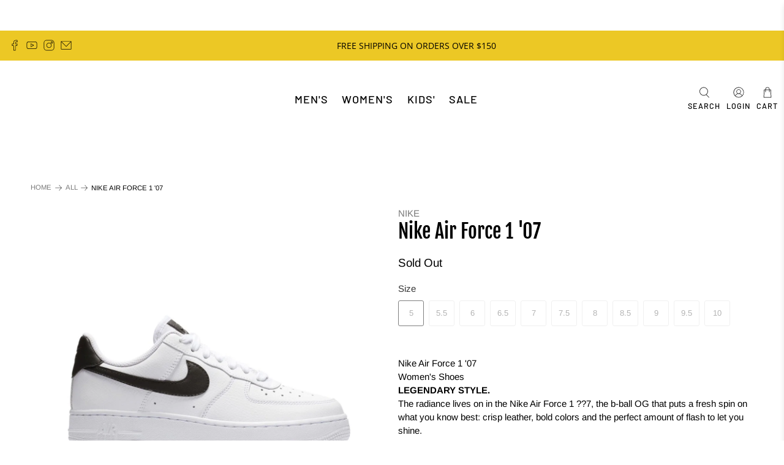

--- FILE ---
content_type: text/javascript
request_url: https://limits.minmaxify.com/millennium-shoes.myshopify.com?v=109&r=20231120225030
body_size: 7827
content:
!function(t){if(!t.minMaxify&&-1==location.href.indexOf("checkout.shopify")){var e=t.minMaxifyContext||{},i=t.minMaxify={shop:"millennium-shoes.myshopify.com",cart:null,cartLoadTryCount:0,customer:e.customer,feedback:function(t){if(0!=n.search(/\/(account|password|checkouts|cache|\d+\/)/)){var e=new XMLHttpRequest;e.open("POST","https://admin.minmaxify.com/report"),e.send(location.protocol+"//"+i.shop+n+"\n"+t)}},guarded:function(t,e){return function(){try{var n=e&&e.apply(this,arguments),a=t.apply(this,arguments);return e?a||n:a}catch(t){console.error(t);var r=t.toString();-1==r.indexOf("Maximum call stack")&&i.feedback("ex\n"+(t.stack||"")+"\n"+r)}}}},n=t.location.pathname;i.guarded((function(){var e,a,r,o,c=t.jQuery,s=t.document,u="[name=checkout],[href='/checkout'],[type=submit][value=Checkout],[onclick='window.location\\=\\'\\/checkout\\''],form[action='/checkout'] [type=submit],.checkout_button,form[action='/cart'] [type=submit].button-cart-custom,.btn-checkout,.checkout-btn,.button-checkout,.gokwik-checkout",m="[name=checkout]",d=".cart-item-decrease,.cart-item-increase,.js--qty-adjuster,.js-qty__adjust,.minmaxify-quantity-button,.numberUpDown > *,.cart-item button.adjust,.cart-wrapper .quantity-selector__button,.cart .product-qty > .items,.cart__row [type=button],.cart-item-quantity button.adjust,.cart_items .js-change-quantity,.ajaxcart__qty-adjust,.cart-table-quantity button",l=".additional-checkout-buttons,.dynamic-checkout__content,.cart__additional_checkout,.additional_checkout_buttons,.paypal-button-context-iframe,.additional-checkout-button--apple-pay,.additional-checkout-button--google-pay",p="div.shopify-payment-button,.shopify-payment-button > div,#gokwik-buy-now",f="input[name=quantity]",h="input[name^='updates['],.cart__qty-input,[data-cart-item-quantity]",y="a[href='/cart'],.js-drawer-open-right",g="[type=submit][name=update],.cart .btn-update",x=0,v={name:""},_=2e4,b={NOT_VALID_MSG:"Order not valid",CART_UPDATE_MSG:"Cart needs to be updated",CART_AUTO_UPDATE:"Quantities have been changed, press OK to validate the cart.",CART_UPDATE_MSG2:'Cart contents have changed, you must click "Update cart" before proceeding.',VERIFYING_MSG:"Verifying",VERIFYING_EXPANDED:"Please wait while we verify your cart.",PREVENT_CART_UPD_MSG:"\n\n"};function M(){return(new Date).getTime()}Object.assign;function k(t,e){try{setTimeout(t,e||0)}catch(i){e||t()}}function T(t){return t?"string"==typeof t?s.querySelectorAll(t):t.nodeType?[t]:t:[]}function w(t,e){var i,n=T(t);if(n&&e)for(i=0;i<n.length;++i)e(n[i]);return n}function S(t,e){var i=t&&s.querySelector(t);if(i)return e?"string"==typeof e?i[e]:e(i):i}function C(t,e){if(c)return c(t).trigger(e);w(t,(function(t){t[e]()}))}function L(t,e,i){try{if(c)return c(t).on(e,i)}catch(t){}w(t,(function(t){t.addEventListener(e,i)}))}function I(t,e){var i=s.createElement("div");i.innerHTML=t;var n=i.childNodes;if(n){if(!e)return n[0];for(;n.length;)e.appendChild(n[0]);return 1}}function A(t){var e=t.target;try{return(e.closest||e.matches).bind(e)}catch(t){}}function O(){}i.showMessage=function(t){if(j())return(i.closePopup||O)(),!0;var e=P.messages||P.getMessages();if(++x,t&&(i.prevented=M()),!i.showPopup||!i.showPopup(e[0],e.slice(1))){for(var n="",a=0;a<e.length;++a)n+=e[a]+"\n";alert(n),r&&C(g,"click")}return t&&(t.stopImmediatePropagation&&t.stopImmediatePropagation(),t.stopPropagation&&t.stopPropagation(),t.preventDefault&&t.preventDefault()),!1};function E(t){if(b.locales){var e=(b.locales[i.locale]||{})[t];if(void 0!==e)return e}return b[t]}var G,N={messages:[E("VERIFYING_EXPANDED")],equalTo:function(t){return this===t}},P=N;function q(t){return e?e.getItemLimits(i,t):{}}function U(){return e}function j(){return P.isOk&&!r&&U()||"force"==P.isOk||a}function D(){location.pathname!=n&&(n=location.pathname);try{if(U()&&!a){!function(){var t=i.cart&&i.cart.items;if(!t)return;w(h,(function(e){for(var i=0;i<t.length;++i){var n=t[i],a=e.dataset;if(n.key==a.lineId||e.id&&-1!=e.id.search(new RegExp("updates(_large)?_"+n.id,"i"))||a.index==i+1){var r=q(n);r.min>1&&!r.combine&&(e.min=r.min),r.max&&(e.max=r.max),r.multiple&&!r.combine&&(e.step=r.multiple);break}}}))}(),w(p,(function(t){t.style.display="none"}));var e=function(e){var i,a;if(!i){if(!a)try{a=decodeURIComponent(n||location.href||"")}catch(t){a=""}if(!((a=a.split("/")).length>2&&"products"==a[a.length-2]))return;i=a[a.length-1]}var r=(t.ShopifyAnalytics||{}).meta||{},o={handle:i,sku:""},c=r.product,s=r.selectedVariantId;if(!c){var u=S("#ProductJson-product-template");if(u)try{c=u._product||JSON.parse(u.dataset.product||u.textContent)}catch(t){}}if(c){o.product_description=c.description,o.product_type=c.type,o.vendor=c.vendor,o.price=c.price,o.product_title=c.title,o.product_id=c.id;var m=c.variants||[],d=m.length;if(s||1==d)for(var l=0;l<d;++l){var p=m[l];if(1==d||p.id==s){o.variant_title=p.public_title,o.sku=p.sku,o.grams=p.weight,o.price=p.price||c.price,o.variant_id=p.id,o.name=p.name,o.product_title||(o.product_title=p.name);break}}}return o}();if(e){var r=S(f);!function(e,i){function n(t,e){if(arguments.length<2)return i.getAttribute(t);null==e?i.removeAttribute(t):i.setAttribute(t,e)}var a=e.max||void 0,r=e.multiple,o=e.min;if((t.minmaxifyDisplayProductLimit||O)(e),i){var c=n("mm-max"),s=n("mm-step"),u=n("mm-min"),m=parseInt(i.max),d=parseInt(i.step),l=parseInt(i.min);stockMax=parseInt(n("mm-stock-max")),val=parseInt(i.value),(o!=u||o>l)&&((u?val==u||val==l:!val||val<o)&&(i.value=o),!e.combine&&o>1?n("min",o):u&&n("min",1),n("mm-min",o)),isNaN(stockMax)&&!c&&(stockMax=parseInt(n("data-max-quantity")||n("max")),n("mm-stock-max",stockMax)),!isNaN(stockMax)&&a&&a>stockMax&&(a=stockMax),(a!=c||isNaN(m)||m>a)&&(a?n("max",a):c&&n("max",null),n("mm-max",a)),(r!=s||r>1&&d!=r)&&(e.combine?s&&n("step",null):n("step",r),n("mm-step",r))}}(q(e),r)}}}catch(t){console.error(t)}return R(),V(),!0}function R(t,e,i){w(m,(function(n){var a=null===t?n.minMaxifySavedLabel:t;n.minMaxifySavedLabel||(n.minMaxifySavedLabel=n.value||(n.innerText||n.textContent||"").trim()),void 0!==a&&(n.value=a,n.textContent&&!n.childElementCount&&(n.textContent=a));var r=n.classList;r&&e&&r.add(e),r&&i&&r.remove(i)}))}function Q(t){"start"==t?(R(E("VERIFYING_MSG"),"btn--loading"),o||(o=M(),k((function(){o&&M()-o>=_&&(F()&&i.feedback("sv\n"+JSON.stringify(i.cart)),P={isOk:"force"},Q("stop"))}),_))):"stop"==t?(R(P.isOk?null:E("NOT_VALID_MSG"),0,"btn--loading"),o=0,(i.popupShown||O)()&&i.showMessage()):"changed"==t&&R(E("CART_UPDATE_MSG")),V()}function V(){w(l,(function(t){var e=t.style;j()?t.mm_hidden&&(e.display=t.mm_hidden,t.mm_hidden=!1):"none"!=e.display&&(t.mm_hidden=e.display||"block",e.display="none")})),(t.minmaxifyDisplayCartLimits||O)(!a&&P,r)}function H(t){var e=A(t);if(e){if(e(u))return i.showMessage(t);e(d)&&i.onChange(t)}}function B(n){null==i.cart&&(i.cart=(t.Shopify||{}).cart||null);var a=i.cart&&i.cart.item_count&&(n||!x&&F());(D()||a||n)&&(U()&&i.cart?(P=e.validateCart(i),Q("stop"),a&&(G&&!P.isOk&&!P.equalTo(G)&&s.body?i.showMessage():!x&&F()&&k(i.showMessage,100)),G=P):(P=N,Q("start"),i.cart||W()))}function F(){return 0==n.indexOf("/cart")}function X(t,e,n,a){if(e&&"function"==typeof e.search&&4==t.readyState){var o,c;try{if(200!=t.status)"POST"==n&&r&&-1!=e.search(/\/cart(\/update|\/change|\/clear|\.js)/)&&(r=!1,B());else{if("GET"==n&&0==e.search(/\/cart($|\.js|\.json|\?view=json)/)&&-1==e.search(/\d\d\d/))return;var s=(o=t.response||t.responseText||"").indexOf&&o.indexOf("{")||0;-1!=e.search(/\/cart(\/update|\/change|\/clear|\.js)/)||"/cart"==e&&0==s?(-1!=e.indexOf("callback=")&&o.substring&&(o=o.substring(s,o.length-1)),c=i.handleCartUpdate(o,-1!=e.indexOf("cart.js")?"get":"update",a)):-1!=e.indexOf("/cart/add")?c=i.handleCartUpdate(o,"add",a):"GET"!=n||F()&&"/cart"!=e||(B(),c=1)}}catch(t){if(!o||0==t.toString().indexOf("SyntaxError"))return;console.error(t),i.feedback("ex\n"+(t.stack||"")+"\n"+t.toString()+"\n"+e)}c&&K()}}function K(){for(var t=500;t<=2e3;t+=500)k(D,t)}function W(){var t=new XMLHttpRequest,e="/cart.js?_="+M();t.open("GET",e),t.mmUrl=null,t.onreadystatechange=function(){X(t,e)},t.send(),k((function(){null==i.cart&&i.cartLoadTryCount++<60&&W()}),5e3)}i.getLimitsFor=q,i.checkLimits=j,i.onChange=i.guarded((function(){Q("changed"),r=!0,P=F()&&S(g)?{messages:[E("CART_AUTO_UPDATE")]}:{messages:[E("CART_UPDATE_MSG2")]},V()})),t.getLimits=B,t.mmIsEnabled=j,i.handleCartUpdate=function(t,e,n){if("string"==typeof t&&(t=JSON.parse(t)),"get"!=e||JSON.stringify(i.cart)!=JSON.stringify(t)){if("add"!=e){if(n&&!t.item_count&&i.cart)return;i.cart=t}else{var a=t.items||[t];t=i.cart;for(var o=0;o<a.length;++o){var c=a[o];t&&t.items||(t=i.cart={total_price:0,total_weight:0,items:[],item_count:0}),t.total_price+=c.line_price,t.total_weight+=c.grams*c.quantity,t.item_count+=c.quantity;for(var s=0;s<t.items.length;++s){var u=t.items[s];if(u.id==c.id){t.total_price-=u.line_price,t.total_weight-=u.grams*u.quantity,t.item_count-=u.quantity,t.items[s]=c,c=0;break}}c&&t.items.unshift(c)}}return r=!1,B(!0),1}if(!P.isOk)return D(),1};var J=t.XMLHttpRequest.prototype,z=J.open,Y=J.send;function $(){var e=t.fetch;e&&!e.minMaxify&&(t.fetch=function(t,n){var a=e.apply(this,arguments);return method=(n||t||{}).method||"GET",-1!=(t=((t||{}).url||t||"").toString()).search(/\/cart(\/|\.js)/)&&(a=a.then((function(e){try{var n=i.guarded((function(i){e.readyState=4,e.responseText=i,X(e,t,method,!0)}));e.ok?e.clone().text().then(n):n()}catch(t){}return e}))),a},t.fetch.minMaxify=1)}function Z(){c||(c=t.jQuery);var e=t.Shopify||{},n=e.shop||location.host;if(v=e.theme||v,a=!1,s.getElementById("minmaxify_disable")||n!=i.shop)a=!0;else{i.locale=e.locale,D(),function(t,e,n,a){w(t,(function(t){if(!t["mmBound_"+e]){t["mmBound_"+e]=!0;var r=t["on"+e];r&&a?t["on"+e]=i.guarded((function(t){!1!==n()?r.apply(this,arguments):t.preventDefault()})):L(t,e,i.guarded(n))}}))}(y,"click",K),i.showPopup||I('<style type="text/css" minmaxify>.minmaxify-p-bg { top: 0; left: 0; width: 100%; height: 100%; z-index: 1999999998; overflow: hidden; position: fixed; background: rgb(11, 11, 11, 0.8); opacity: 0.2; } .minmaxify-p-bg.minmaxify-a { transition: opacity 0.15s ease-out; opacity: 1; display: block; } \n.minmaxify-p-wrap { top: 0; left: 0; width: 100%; height: 100%; display: table; z-index: 1999999999; position: fixed; outline: none !important; -webkit-backface-visibility: hidden; pointer-events: none; }\n.minmaxify-p-wrap > div { display: table-cell; vertical-align: middle; }\n.minmaxify-p { opacity: .5; color: black; background-color: white; padding: 18px; max-width: 500px; margin: 18px auto; width: calc(100% - 36px); pointer-events: auto; border: solid white 1px; overflow: auto; max-height: 95vh; } .minmaxify-p.minmaxify-a { opacity: 1; transition: all 0.25s ease-in; border-width: 0px; }\n.minmaxify-ok { display: inline-block; padding: 8px 20px; margin: 0; line-height: 1.42; text-decoration: none; text-align: center; vertical-align: middle; white-space: nowrap; border: 1px solid transparent; border-radius: 2px; font-family: "Montserrat","HelveticaNeue","Helvetica Neue",sans-serif; font-weight: 400;font-size: 14px;text-transform: uppercase;transition:background-color 0.2s ease-out;background-color: #528ec1; color: white; min-width: unset; }\n.minmaxify-ok:after { content: "OK"; }\n.minmaxify-close { font-style: normal; font-size: 28px; font-family: Arial, Baskerville, monospace; overflow: visible; background: transparent; border: 0; -webkit-appearance: none; display: block; outline: none; padding: 0 0 0 10px; box-shadow: none; margin-top: -10px; opacity: .65; }\n.minmaxify-p button { user-select: none; -webkit-user-select: none; cursor: pointer; float:right; width: unset; }\n.minmaxify-close:hover, .minmaxify-close:focus { opacity: 1; }\n.minmaxify-p ul { padding-left: 2rem; margin-bottom: 2rem; }</style>',s.head)&&(i.showPopup=function(t,e){for(var n='<button title="Close (Esc)" type="button" class="minmaxify-close" aria-label="Close">&times;</button>'+t.replace(new RegExp("\n","g"),"<br/>")+"<ul>",a=0;a<e.length;++a){var r=e[a];r&&(n+="<li>"+r+"</li>")}n+='</ul><div><button class="minmaxify-ok"></button><div style="display:table;clear:both;"></div></div>';var o=S("div.minmaxify-p");if(o)o.innerHtml=n;else{var c=document.body;c.insertBefore(I("<div class='minmaxify-p-bg'></div>"),c.firstChild),c.insertBefore(I("<div class='minmaxify-p-wrap'><div><div role='dialog' aria-modal='true' aria-live='assertive' tabindex='1' class='minmaxify-p'>"+n+"</div></div></div>"),c.firstChild),L(".minmaxify-ok","click",(function(){i.closePopup(1)})),L(".minmaxify-close, .minmaxify-p-bg","click",(function(){i.closePopup()})),k(w.bind(i,".minmaxify-p-bg, .minmaxify-p",(function(t){t.classList.add("minmaxify-a")})))}return 1},i.closePopup=function(t){w(".minmaxify-p-wrap, .minmaxify-p-bg",(function(t){t.parentNode.removeChild(t)})),r&&t&&C(g,"click")},i.popupShown=function(){return T("div.minmaxify-p").length},s.addEventListener("keyup",(function(t){27===t.keyCode&&i.closePopup()}))),tt();var o=document.getElementsByTagName("script");for(let t=0;t<o.length;++t){var u=o[t];u.src&&-1!=u.src.indexOf("trekkie.storefront")&&!u.minMaxify&&(u.minMaxify=1,u.addEventListener("load",tt))}}}function tt(){var e=t.trekkie||(t.ShopifyAnalytics||{}).lib||{},n=e.track;n&&!n.minMaxify&&(e.track=function(t){return"Viewed Product Variant"==t&&k(D),n.apply(this,arguments)},e.track.minMaxify=1,e.ready&&(e.ready=i.guarded(B,e.ready)));var a=t.subscribe;"function"!=typeof a||a.mm_quTracked||(a.mm_quTracked=1,a("quantity-update",i.guarded(D)))}i.initCartValidator=i.guarded((function(t){e||(e=t,a||B(!0))})),J.open=function(t,e,i,n,a){return this.mmUrl=e,this.mmMethod=t,z.apply(this,arguments)},J.send=function(t){var e=this;return e.addEventListener?e.addEventListener("readystatechange",(function(t){X(e,e.mmUrl,e.mmMethod)})):e.onreadystatechange=i.guarded((function(){X(e,e.mmUrl)}),e.onreadystatechange),Y.apply(e,arguments)},$(),s.addEventListener("mousedown",i.guarded(H),!0);try{s.addEventListener("touchstart",i.guarded(H),{capture:!0,passive:!1})}catch(t){}s.addEventListener("click",i.guarded(H),!0),s.addEventListener("keydown",i.guarded((function(t){var e=A(t);e&&e(h)&&i.onChange(t)}))),s.addEventListener("change",i.guarded((function(t){var e=A(t);e&&e(h)&&i.onChange(t)}))),s.addEventListener("DOMContentLoaded",i.guarded((function(){Z(),a||(F()&&k(B),(t.booster||t.BoosterApps)&&c&&c.fn.ajaxSuccess&&c(s).ajaxSuccess((function(t,e,i){i&&X(e,i.url,i.type)})),t.routes&&$())}))),Z()}))()}}(window),function(){function CheckState(t,e,i,n){this.cart=e||{},this.opt=t,this.customer=i,this.messages=[],this.locale=n}function makeTextPieceEvaluator(_opt,cart,_ctx){function formatMoney(t){if(void 0!==MoneyFormat){try{t=t.toLocaleString()}catch(t){}MoneyFormat&&(t=MoneyFormat.replace(/{{\s*amount[a-z_]*\s*}}/,t))}return t}const MoneyFormat=_opt.moneyFormat,CartAmount=formatMoney(cart._subtotal),CartMinAmount=formatMoney(_opt.minorder),CartMaxAmount=formatMoney(_opt.maxorder),CartWeight=Number(cart.total_weight||0),CartMinWeight=_opt.weightmin,CartMaxWeight=_opt.weightmax,CartQuantity=cart._totalQuantity,CartMinQuantity=_opt.mintotalitems,CartMaxQuantity=_opt.maxtotalitems,CartQuantityMultiple=_opt.multtotalitems;if(_opt=0,_ctx&&_ctx.itemLimit){const ProductAmount=formatMoney(Number(_ctx.item.line_price)/100),ProductQuantity=_ctx.item.quantity,item=_ctx.refItem||_ctx.item;_ctx=_ctx.itemLimit;const ProductName=_ctx.combine&&_ctx.name?unescape(_ctx.name):item.title,GroupTitle=_ctx.title,ProductMinAmount=formatMoney(_ctx.minAmt),ProductMaxAmount=formatMoney(_ctx.maxAmt),ProductMinQuantity=_ctx.min,ProductMaxQuantity=_ctx.max,ProductQuantityMultiple=_ctx.multiple;return _ctx=0,function(v){return eval(v)}}if(_ctx&&_ctx.groupLimit){const GroupAmount=formatMoney(Number(_ctx.item.line_price)/100),GroupQuantity=_ctx.item.quantity,item=_ctx.refItem||_ctx.item;_ctx=_ctx.groupLimit;const GroupTitle=_ctx.title,GroupMinAmount=formatMoney(_ctx.minAmt),GroupMaxAmount=formatMoney(_ctx.maxAmt),GroupMinQuantity=_ctx.min,GroupMaxQuantity=_ctx.max,GroupQuantityMultiple=_ctx.multiple;return _ctx=0,function(v){return eval(v)}}return function(v){return eval(v)}}CheckState.prototype={recalculate:function(t){this.isOk=!0,this.messages=!t&&[];var e=this.cart._subtotal=Number(this.cart.total_price||0)/100,i=this.opt.overridesubtotal;if(!(i>0&&e>i)){for(var n=0,a=this.cart.items||[],r=0;r<a.length;r++)n+=Number(a[r].quantity);this.cart._totalQuantity=n,this.addMsg("INTRO_MSG"),this._doSubtotal(),this._doItems(),this._doQtyTotals(),this._doWeight()}},getMessages:function(){return this.messages||this.recalculate(),this.messages},addMsg:function(t,e){if(!this.messages)return;const i=this.opt.messages;var n=i[t];if(i.locales&&this.locale){var a=(i.locales[this.locale]||{})[t];void 0!==a&&(n=a)}n=this._fmtMsg(unescape(n),e),this.messages.push(n)},_fmtMsg:function(t,e){var i,n=this.opt,a=this.cart;return t.replace(/\{\{(.*?)\}\}/g,(function(t,r){i||(i=makeTextPieceEvaluator(n,a,e));try{return i(r)}catch(t){return'"'+t.message+'"'}}))},equalTo:function(t){if(this.isOk!==t.isOk)return!1;var e=this.getMessages(),i=t.messages||t.getMessages&&t.getMessages()||[];if(e.length!=i.length)return!1;for(var n=0;n<e.length;++n)if(e[n]!==i[n])return!1;return!0},_doSubtotal:function(){var t=this.cart._subtotal,e=this.opt.minorder,i=this.opt.maxorder;t<e&&(this.addMsg("MIN_SUBTOTAL_MSG"),this.isOk=!1),i>0&&t>i&&(this.addMsg("MAX_SUBTOTAL_MSG"),this.isOk=!1)},_doWeight:function(){var t=Number(this.cart.total_weight||0),e=this.opt.weightmin,i=this.opt.weightmax;t<e&&(this.addMsg("MIN_WEIGHT_MSG"),this.isOk=!1),i>0&&t>i&&(this.addMsg("MAX_WEIGHT_MSG"),this.isOk=!1)},checkGenericLimit:function(t,e,i){if(!(t.quantity<e.min&&(this.addGenericError("MIN",t,e,i),i)||e.max&&t.quantity>e.max&&(this.addGenericError("MAX",t,e,i),i)||e.multiple>1&&t.quantity%e.multiple>0&&(this.addGenericError("MULT",t,e,i),i))){var n=Number(t.line_price)/100;void 0!==e.minAmt&&n<e.minAmt&&(this.addGenericError("MIN_SUBTOTAL",t,e,i),i)||e.maxAmt&&n>e.maxAmt&&this.addGenericError("MAX_SUBTOTAL",t,e,i)}},addGenericError:function(t,e,i,n){var a={item:e};n?(t="PROD_"+t+"_MSG",a.itemLimit=i,a.refItem=n):(t="GROUP_"+t+"_MSG",a.groupLimit=i),this.addMsg(t,a),this.isOk=!1},_buildLimitMaps:function(){var t=this.opt,e=t.items||[];t.bySKU={},t.byId={},t.byHandle={};for(var i=0;i<e.length;++i){var n=e[i];n.sku?t.bySKU[n.sku]=n:(n.h&&(t.byHandle[n.h]=n),n.id&&(t.byId[n.id]=n))}},getSkuLimit:function(t){if(t){var e=this.opt.bySKU[t];if(e)return e}},_doItems:function(){var t,e,i=this.cart.items||[],n={},a={};function r(t,e,i){var n=i[e];void 0===n?(n=i[e]={},Object.keys(t).forEach((function(e){n[e]=t[e]}))):(n.quantity+=Number(t.quantity),n.line_price+=Number(t.line_price))}for(var o=0;o<i.length;o++)r(t=i[o],this.getCartItemKey(t),n),r(t,this.getCartItemCombinedKey(t),a);for(var c in n)(t=n[c])&&((e=this.getItemLimit(t)).combine||this.checkGenericLimit(t,e,t));for(var c in a)(t=a[c])&&(e=this.getItemLimit(t,!0)).combine&&this.checkGenericLimit(t,e,t)},getCartItemCombinedKey:function(t){return t.handle},getCartItemKey:function(t){var e=t.handle;return e+=t.sku||t.variant_id},getCartItemIds:function(t){var e={handle:t.handle||"",sku:t.sku},i=e.handle.indexOf(" ");return i>0&&(e.sku=e.handle.substring(i+1),e.handle=e.handle.substring(0,i)),e},getItemLimit:function(t,e){var i=this.opt;if(!i)return{};void 0===i.byHandle&&this._buildLimitMaps();var n=this.getCartItemIds(t),a=this.getSkuLimit(n.sku);return a||(a=i.byId[t.product_id]||i.byHandle[n.handle]),a||(a={min:i.itemmin,max:i.itemmax,multiple:i.itemmult}),a},calcItemLimit:function(t){var e=this.getItemLimit(t);(e={max:e.max||0,multiple:e.multiple||1,min:e.min,combine:e.combine}).min||(e.min=e.multiple);var i=this.opt.maxtotalitems||0;return(!e.max||i&&i<e.max)&&(e.max=i),e},_doQtyTotals:function(){var t=this.opt.maxtotalitems,e=this.opt.mintotalitems,i=this.opt.multtotalitems,n=this.cart._totalQuantity;0!=t&&n>t&&(this.addMsg("TOTAL_ITEMS_MAX_MSG"),this.isOk=!1),n<e&&(this.addMsg("TOTAL_ITEMS_MIN_MSG"),this.isOk=!1),i>1&&n%i>0&&(this.addMsg("TOTAL_ITEMS_MULT_MSG"),this.isOk=!1)}};var limits={maxtotalitems:7,messages:{INTRO_MSG:"Cannot place order, conditions not met: \n\n",TOTAL_ITEMS_MAX_MSG:"Must have at most {{CartMaxQuantity}} items total."},items:[],groups:[],rules:[],moneyFormat:"${{amount}}"},validator={apiVer:[1,0],validateCart:function(t){var e=this.instantiate(t);return e.recalculate(),e},getItemLimits:function(t,e){return this.instantiate(t).calcItemLimit(e)},instantiate:function(t){return new CheckState(limits,t.cart,t.customer,t.locale)}};minMaxify.initCartValidator(validator)}();